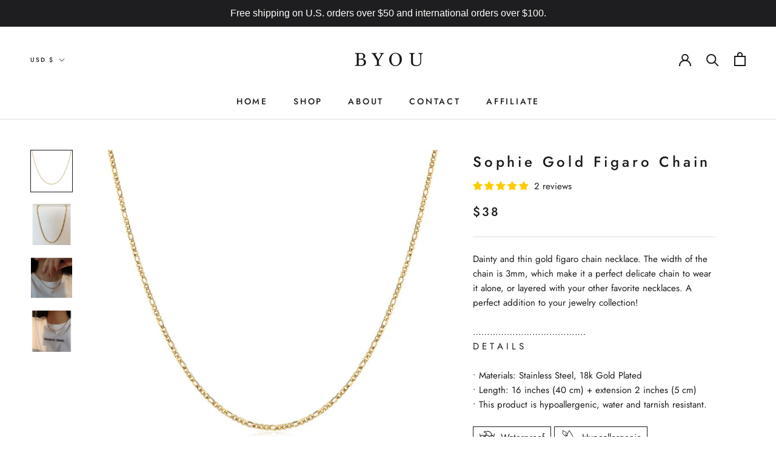

--- FILE ---
content_type: text/css
request_url: https://byoujewel.com/cdn/shop/t/28/assets/custom.css?v=181949706006991432561699964448
body_size: -279
content:
.term-value-products .Carousel__Cell{display:inline-block!important}.section_container-wrap{max-width:1330px;width:100%;margin:auto}.term-value-products{padding:0 2rem}.term-value-products{padding:0 3rem}.ProductList_items{display:grid;grid-template-columns:repeat(4,minmax(0,1fr));gap:69px}h2.txxt_g1{text-align:center;font-size:16px;text-transform:inherit;letter-spacing:.2rem;margin-bottom:10px;font-family:var(--heading-font-family);font-weight:var(--heading-font-weight);font-style:var(--heading-font-style);color:var(--heading-color);transition:color .2s ease-in-out}p.price-item{font-size:16px;color:#1d1d1b;text-align:center}.product__Cell .jdgm-prev-badge{text-align:center}.product__Cell .jdgm-widget.jdgm-preview-badge.jdgm-preview-badge--with-link.jdgm--done-setup{display:block!important}@media only screen and (max-width: 767px){.ProductList_items{grid-template-columns:repeat(2,minmax(0,1fr));gap:15px}.term-value-products{padding:0 1rem}}
/*# sourceMappingURL=/cdn/shop/t/28/assets/custom.css.map?v=181949706006991432561699964448 */


--- FILE ---
content_type: image/svg+xml
request_url: https://cdn.shopifycdn.net/s/files/1/0310/3185/3196/files/1-year.svg
body_size: 135
content:
<svg version="1.1" id="Capa_1" xmlns="http://www.w3.org/2000/svg" xmlns:xlink="http://www.w3.org/1999/xlink" x="0px" y="0px" viewBox="0 0 512 512" style="enable-background:new 0 0 512 512;" xml:space="preserve">
<g>
	<g>
		<path style="fill:none;stroke:#1c1b1b;stroke-width:20;stroke-linecap:round;stroke-linejoin:round;stroke-miterlimit:10;" d="&#10;&#9;&#9;&#9;M105.186,78.414c-22.1,33.019-34.989,72.725-34.989,115.442c0,49.899,17.587,95.69,46.901,131.514"/>
	</g>
	<path style="fill:none;stroke:#1c1b1b;stroke-width:20;stroke-linecap:round;stroke-linejoin:round;stroke-miterlimit:10;" d="&#10;&#9;&#9;M104.07,32.19c-8.429,14.6-7.425,32.168,1.051,46.18c16.372,0.334,32.089-7.58,40.518-22.18s7.425-32.168-1.051-46.18&#10;&#9;&#9;C128.216,9.676,112.499,17.59,104.07,32.19z"/>
	<path style="fill:none;stroke:#1c1b1b;stroke-width:20;stroke-linecap:round;stroke-linejoin:round;stroke-miterlimit:10;" d="&#10;&#9;&#9;M34.206,120.135c8.429,14.6,24.146,22.514,40.518,22.18c8.476-14.012,9.48-31.58,1.051-46.18s-24.146-22.514-40.518-22.18&#10;&#9;&#9;C26.781,87.967,25.777,105.535,34.206,120.135z"/>
	<path style="fill:none;stroke:#1c1b1b;stroke-width:20;stroke-linecap:round;stroke-linejoin:round;stroke-miterlimit:10;" d="&#10;&#9;&#9;M24.559,221.43c12.533,11.276,29.927,13.938,45.393,8.555c3.724-15.947-0.756-32.964-13.289-44.239&#10;&#9;&#9;c-12.533-11.276-29.927-13.938-45.393-8.555C7.545,193.138,12.026,210.155,24.559,221.43z"/>
	<path style="fill:none;stroke:#1c1b1b;stroke-width:20;stroke-linecap:round;stroke-linejoin:round;stroke-miterlimit:10;" d="&#10;&#9;&#9;M58.093,322.992c15.747,6.022,32.936,2.26,45.437-8.319c-2.252-16.22-12.545-30.493-28.291-36.514&#10;&#9;&#9;c-15.747-6.022-32.936-2.26-45.437,8.319C32.053,302.698,42.346,316.97,58.093,322.992z"/>
	<g>
		<path style="fill:none;stroke:#1c1b1b;stroke-width:20;stroke-linecap:round;stroke-linejoin:round;stroke-miterlimit:10;" d="&#10;&#9;&#9;&#9;M406.814,78.414c22.1,33.019,34.989,72.725,34.989,115.442c0,50.13-17.75,96.114-47.309,132.01"/>
	</g>
	<path style="fill:none;stroke:#1c1b1b;stroke-width:20;stroke-linecap:round;stroke-linejoin:round;stroke-miterlimit:10;" d="&#10;&#9;&#9;M407.93,32.19c8.429,14.6,7.425,32.168-1.051,46.18c-16.372,0.334-32.089-7.58-40.518-22.18c-8.429-14.6-7.425-32.168,1.051-46.18&#10;&#9;&#9;C383.784,9.676,399.501,17.59,407.93,32.19z"/>
	<path style="fill:none;stroke:#1c1b1b;stroke-width:20;stroke-linecap:round;stroke-linejoin:round;stroke-miterlimit:10;" d="&#10;&#9;&#9;M477.794,120.135c-8.429,14.6-24.146,22.514-40.518,22.18c-8.476-14.012-9.48-31.58-1.051-46.18s24.146-22.514,40.518-22.18&#10;&#9;&#9;C485.219,87.967,486.223,105.535,477.794,120.135z"/>
	<path style="fill:none;stroke:#1c1b1b;stroke-width:20;stroke-linecap:round;stroke-linejoin:round;stroke-miterlimit:10;" d="&#10;&#9;&#9;M487.441,221.43c-12.533,11.276-29.927,13.938-45.393,8.555c-3.724-15.947,0.756-32.964,13.289-44.239&#10;&#9;&#9;c12.533-11.276,29.927-13.938,45.393-8.555C504.455,193.138,499.974,210.155,487.441,221.43z"/>
	<path style="fill:none;stroke:#1c1b1b;stroke-width:20;stroke-linecap:round;stroke-linejoin:round;stroke-miterlimit:10;" d="&#10;&#9;&#9;M453.907,322.992c-15.747,6.022-32.936,2.26-45.437-8.319c2.252-16.22,12.545-30.493,28.291-36.514&#10;&#9;&#9;c15.747-6.022,32.936-2.26,45.437,8.319C479.947,302.698,469.654,316.97,453.907,322.992z"/>
	<g>
		<g>
			
				<polyline style="fill:none;stroke:#1c1b1b;stroke-width:20;stroke-linecap:round;stroke-linejoin:round;stroke-miterlimit:10;" points="&#10;&#9;&#9;&#9;&#9;240.5,145.196 263.5,145.196 263.5,252.804 &#9;&#9;&#9;"/>
		</g>
	</g>
	
		<ellipse id="XMLID_13_" style="fill:none;stroke:#1c1b1b;stroke-width:20;stroke-linecap:round;stroke-linejoin:round;stroke-miterlimit:10;" cx="256" cy="195" rx="131.181" ry="131"/>
	
		<polygon style="fill:none;stroke:#1c1b1b;stroke-width:20;stroke-linecap:round;stroke-linejoin:round;stroke-miterlimit:10;" points="&#10;&#9;&#9;502,326 10,326 43.431,414.82 10,502 502,502 468.569,414.82 &#9;"/>
	<g>
		<g>
			<path style="fill:none;stroke:#1c1b1b;stroke-width:20;stroke-linecap:round;stroke-linejoin:round;stroke-miterlimit:10;" d="&#10;&#9;&#9;&#9;&#9;M267.955,454l27.294-78.873c0.558-1.501,2.488-1.503,3.048-0.003L325.344,454"/>
			
				<line style="fill:none;stroke:#1c1b1b;stroke-width:20;stroke-linecap:round;stroke-linejoin:round;stroke-miterlimit:10;" x1="276.467" y1="440.484" x2="316.969" y2="440.484"/>
		</g>
		<g>
			
				<polyline style="fill:none;stroke:#1c1b1b;stroke-width:20;stroke-linecap:round;stroke-linejoin:round;stroke-miterlimit:10;" points="&#10;&#9;&#9;&#9;&#9;227.577,374.365 194.176,374.365 194.176,453.635 227.577,453.635 &#9;&#9;&#9;"/>
			
				<line style="fill:none;stroke:#1c1b1b;stroke-width:20;stroke-linecap:round;stroke-linejoin:round;stroke-miterlimit:10;" x1="225.114" y1="414" x2="194.176" y2="414"/>
		</g>
		<g>
			
				<polyline style="fill:none;stroke:#1c1b1b;stroke-width:20;stroke-linecap:round;stroke-linejoin:round;stroke-miterlimit:10;" points="&#10;&#9;&#9;&#9;&#9;104.109,374 129.663,413.135 155.006,374.203 &#9;&#9;&#9;"/>
			
				<line style="fill:none;stroke:#1c1b1b;stroke-width:20;stroke-linecap:round;stroke-linejoin:round;stroke-miterlimit:10;" x1="129.563" y1="454" x2="129.663" y2="413.135"/>
		</g>
		<g>
			
				<line style="fill:none;stroke:#1c1b1b;stroke-width:20;stroke-linecap:round;stroke-linejoin:round;stroke-miterlimit:10;" x1="374.286" y1="415.818" x2="407.891" y2="454"/>
			
				<line style="fill:none;stroke:#1c1b1b;stroke-width:20;stroke-linecap:round;stroke-linejoin:round;stroke-miterlimit:10;" x1="364.639" y1="415.674" x2="364.639" y2="454"/>
			<path style="fill:none;stroke:#1c1b1b;stroke-width:20;stroke-linecap:round;stroke-linejoin:round;stroke-miterlimit:10;" d="&#10;&#9;&#9;&#9;&#9;M407.891,394.791c0,11.483-10.068,20.791-21.968,20.791c-5.901,0-21.111,0.092-21.111,0.092s-0.095-15.095-0.095-20.883&#10;&#9;&#9;&#9;&#9;c0-4.754-0.053-20.791-0.053-20.791s14.286,0,21.259,0C397.823,374,407.891,383.309,407.891,394.791z"/>
		</g>
	</g>
</g>
<g>
</g>
<g>
</g>
<g>
</g>
<g>
</g>
<g>
</g>
<g>
</g>
<g>
</g>
<g>
</g>
<g>
</g>
<g>
</g>
<g>
</g>
<g>
</g>
<g>
</g>
<g>
</g>
<g>
</g>
</svg>

--- FILE ---
content_type: image/svg+xml
request_url: https://cdn.shopifycdn.net/s/files/1/0310/3185/3196/files/hand-wash.svg
body_size: 686
content:
<?xml version="1.0" encoding="iso-8859-1"?>
<!-- Generator: Adobe Illustrator 19.0.0, SVG Export Plug-In . SVG Version: 6.00 Build 0)  -->
<svg version="1.1" id="Capa_1" xmlns="http://www.w3.org/2000/svg" xmlns:xlink="http://www.w3.org/1999/xlink" x="0px" y="0px"
	 viewBox="0 0 512.002 512.002" style="enable-background:new 0 0 512.002 512.002;" xml:space="preserve">
<g>
	<g>
		<path style="fill:#1c1b1b;" d="M503.428,117.579c-5.833-1.306-11.406,2.745-12.552,8.887l-13.797,73.289c-6.665-3.134-11.732-8.514-17.641-14.962
			c-8-8.733-17.652-19.053-33.289-23.031c-1.301-24.686-11.266-47.786-29.065-65.392l-35.563-35.158
			c-20.063-19.814-47.844-30.512-76.063-29.085l-127.552,6c-4.885,0.229-8.99,3.75-9.958,8.543
			c-2.667,13.177,0.146,26.491,7.927,37.501c7.771,10.979,19.906,18.376,33.313,20.272l26.719,3.771
			c4.583,0.646,8.177,3.604,9.604,7.927c0.667,2.021,1.729,7.219-2.865,11.762l-66.764,66.009c-3.078-2.698-6.066-5.693-9.215-9.12
			c-10.135-11.042-22.75-24.792-47.021-24.792c-24.271,0-36.885,13.75-47.021,24.792c-5.919,6.453-11.004,11.849-17.701,14.982
			l-13.8-73.309c-1.146-6.131-6.719-10.171-12.552-8.887c-5.771,1.228-9.521,7.194-8.365,13.336l58.854,312.642
			c3.969,21.116,21.563,36.444,41.833,36.444h310.208c20.271,0,37.865-15.328,41.833-36.444l58.854-312.642
			C512.949,124.773,509.199,118.807,503.428,117.579z M237.647,143.07c8.948-8.844,12.063-21.73,8.115-33.637
			c-3.969-12.001-14.271-20.564-26.875-22.345l-26.708-3.771c-7.729-1.094-14.427-5.167-18.875-11.46
			c-2.75-3.896-4.396-8.292-4.854-12.865l118.01-5.552c22.198-1.073,44.24,7.302,60.063,22.939l35.563,35.158
			c13.422,13.273,21.079,30.533,22.612,49.021c-19.238,2.585-30.19,14.449-39.154,24.234c-9.146,9.99-16.375,17.875-31.219,17.875
			s-22.073-7.885-31.219-17.875c-10.115-11.042-22.708-24.792-46.948-24.792s-36.833,13.75-46.958,24.792
			c-9.146,9.99-16.375,17.875-31.229,17.875c-0.198,0-0.332-0.072-0.527-0.074L237.647,143.07z M285.564,269.848
			c-4.135-4.198-10.885-4.24-15.083-0.083l-79.719,78.816c-4.656,4.615-12.25,4.594-16.885,0c-2.219-2.188-3.438-5.094-3.438-8.167
			c0-3.012,1.156-5.845,3.271-8.022l79.885-78.983c4.187-4.135,4.229-10.896,0.083-15.083c-4.135-4.198-10.885-4.24-15.083-0.083
			l-79.719,78.816c-0.094,0.094-0.188,0.188-0.281,0.281l-15.656,15.479c-4.656,4.594-12.25,4.594-16.885,0
			c-2.219-2.198-3.448-5.104-3.438-8.188c0-3.073,1.219-5.969,3.438-8.167l79.708-78.816c4.188-4.135,4.229-10.897,0.083-15.085
			c-1.785-1.813-4.079-2.695-6.423-2.954c11.214-4.944,18.917-13.212,25.506-20.4c9.146-9.99,16.375-17.875,31.229-17.875
			c14.844,0,22.073,7.885,31.219,17.875c10.115,11.042,22.708,24.792,46.948,24.792c24.24,0,36.833-13.75,46.948-24.792
			c7.122-7.779,13.199-14.15,22.497-16.646c-3.043,15.02-10.477,28.833-21.685,39.917l-127.542,126.1
			c-4.646,4.604-12.25,4.604-16.896,0c-2.219-2.188-3.438-5.094-3.438-8.167c0-3.085,1.219-5.991,3.438-8.189l47.833-47.294
			C289.668,280.795,289.709,274.035,285.564,269.848z M159.176,220.655c5.419,2.02,11.536,3.346,18.794,3.346
			c4.763,0,8.964-0.652,12.897-1.59c-0.031,0.03-0.074,0.038-0.105,0.069l-63.771,63.044c-4.677,4.616-12.25,4.595-16.885,0
			c-2.219-2.188-3.438-5.094-3.438-8.167c0-3.083,1.219-5.99,3.438-8.188L159.176,220.655z M432.022,439.108
			c-1.99,10.559-10.781,19.56-20.917,19.56H100.897c-10.135,0-18.927-9.001-20.917-19.56L38.905,220.906
			c13.193-4.527,21.861-13.423,29.44-21.686c9.167-9.99,16.406-17.885,31.302-17.885c14.896,0,22.135,7.896,31.313,17.885
			c2.919,3.181,6.098,6.561,9.647,9.797l-45.501,44.986c-6.302,6.23-9.771,14.533-9.771,23.355
			c0.01,8.823,3.479,17.116,9.771,23.335c3.188,3.156,6.875,5.531,10.802,7.135c-3.021,5.021-4.625,10.793-4.625,16.803
			c-0.01,8.823,3.469,17.126,9.771,23.355c10.958,10.865,27.76,12.5,40.521,4.927c1.656,4.01,4.115,7.688,7.302,10.833
			c6.469,6.397,14.958,9.585,23.448,9.585c8.49,0,16.979-3.188,23.438-9.585l9.99-9.875c1.646,3.635,3.969,6.979,6.896,9.875
			c12.938,12.793,33.958,12.772,46.896,0l127.542-126.099c14.949-14.788,24.415-33.445,27.906-53.652
			c7.212,3.078,12.625,8.557,18.719,15.214c7.573,8.256,16.219,17.158,29.391,21.689L432.022,439.108z"/>
	</g>
</g>
<g>
</g>
<g>
</g>
<g>
</g>
<g>
</g>
<g>
</g>
<g>
</g>
<g>
</g>
<g>
</g>
<g>
</g>
<g>
</g>
<g>
</g>
<g>
</g>
<g>
</g>
<g>
</g>
<g>
</g>
</svg>


--- FILE ---
content_type: text/javascript
request_url: https://byoujewel.com/cdn/shop/t/28/assets/custom.js?v=161413211684904702801699966132
body_size: -259
content:
$(function(){$(document).on("click",'button[data-task="add-to-cart"]',function(e){e.preventDefault();var data=$(this).parents("form").serialize();Shopify.Cart.add(data,$(this))})}),Shopify.Cart=Shopify.Cart||{},Shopify.Cart.Rerender=function(data){var cartDot=$(".Header__CartDot"),cartQuantity=$(".Header__CartCount");return data.item_count===0?cartDot.removeClass("is-visible"):cartDot.addClass("is-visible"),cartQuantity.text(data.item_count),$.get("/cart",{view:"ajax",timestamp:Date.now()},function(content){content=$(content);var cartNodeParent=content.find(".Cart").parent();data.item_count===0?$("#"+content.attr("id")).replaceWith(content):($(".Cart").replaceWith(content.find(".Cart")),$(".PageHeader").html(content.find(".PageHeader").html()))})},Shopify.Cart.add=function(data,element){document.dispatchEvent(new CustomEvent("theme:loading:start")),$.ajax({type:"POST",url:"/cart/add.js",dataType:"json",data:data,success:function(res){element[0].dispatchEvent(new CustomEvent("product:added",{bubbles:!0,detail:{variant:data.id,quantity:1}})),$.getJSON("/cart.js",function(result){result.item_count>0&&clearInterval()})},complete:function(){document.dispatchEvent(new CustomEvent("theme:loading:end"))}})};
//# sourceMappingURL=/cdn/shop/t/28/assets/custom.js.map?v=161413211684904702801699966132
